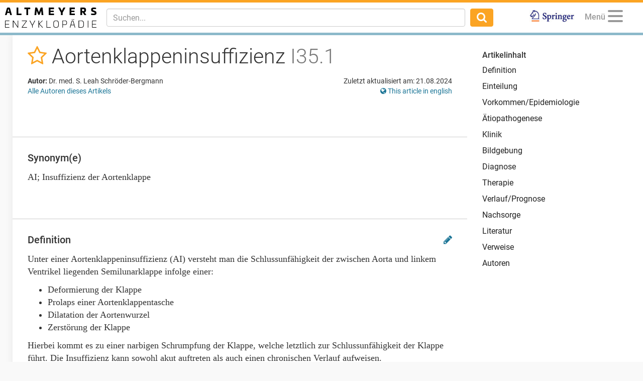

--- FILE ---
content_type: text/html; charset=utf-8
request_url: https://www.altmeyers.org/de/innere-medizin/aortenklappeninsuffizienz-102587
body_size: 22098
content:
<!DOCTYPE html><html lang="de"><head><meta charset="utf-8" /><script data-blockingmode="auto" data-cbid="36c9684b-108b-4edb-907a-b8195373e9f9" id="Cookiebot" src="https://consent.cookiebot.com/uc.js" type="text/javascript"></script><script src="https://www.googletagmanager.com/gtag/js?id=G-8JBXNNMLB2" async="async"></script><script data-cookieconsent="ignore">window.dataLayer = window.dataLayer || [];
function gtag(){dataLayer.push(arguments);}</script><title>Aortenklappeninsuffizienz - Altmeyers Enzyklopädie - Fachbereich Innere Medizin</title><meta content="Aortenklappeninsuffizienz - Altmeyers Enzyklopädie - Fachbereich Innere Medizin" property="og:title" /><meta content="width=device-width, initial-scale=1, maximum-scale=5" name="viewport" /><meta content="b6pE6enVK5kOP-iIw1aUn6bPixEjDhYTUxIVt7cBSGM" name="google-site-verification" /><meta content="BE3975A1E5BC097664BC4628CB9B524F" name="msvalidate.01" /><!--TradeDoubler site verification 3082352--><meta content="de" name="language" /><meta content="same-origin" name="referrer" /><meta content="index,follow" name="robots" /><meta content="Unter einer Aortenklappeninsuffizienz (AI) versteht man die Schlussunfähigkeit der zwischen Aorta und linkem Ventrikel liegenden Semilunarklappe infolge einer: Deformi..." name="description" /><meta content="Aortenklappeninsuffizienz, AI, Insuffizienz der Aortenklappe" name="keywords" /><link href="https://www.altmeyers.org/de/innere-medizin/aortenklappeninsuffizienz-102587" hreflang="de" rel="alternate" /><link href="https://www.altmeyers.org/en/internal-medicine/aortic-valve-insufficiency-137019" hreflang="en" rel="alternate" /><link href="/favicon.ico" rel="icon" type="image/x-icon" /><meta content="" id="csrf" name="csrf-placeholder" /><link href="https://www.altmeyers.org/de/innere-medizin/aortenklappeninsuffizienz-102587" rel="canonical" /><meta content="https://www.altmeyers.org/de/innere-medizin/aortenklappeninsuffizienz-102587" property="og:url" /><link href="https://www.altmeyers.org/de/innere-medizin/aortenklappeninsuffizienz-102587.amp" rel="amphtml" /><link href="https://www.google-analytics.com" rel="preconnect" /><link as="font" crossorigin="" href="https://www.altmeyers.org/assets/roboto-v18-latin-300-185fb44fef8191ad7611757cd316ba83a97e050818d04c3b219d788c56aa22d4.woff2" rel="preload" type="font/woff2" /><link as="font" crossorigin="" href="https://www.altmeyers.org/assets/roboto-v18-latin-regular-3f071a1c41998d7220fd3d20d411ca5c189ff1d9fe64ac33c872a02033254e8b.woff2" rel="preload" type="font/woff2" /><link as="font" crossorigin="" href="https://www.altmeyers.org/assets/roboto-v18-latin-500-f0b50cd9e1151a1c268c96d1307e055769e5fa9921effb3e10418bfdbe2279d4.woff2" rel="preload" type="font/woff2" /><link as="font" crossorigin="" href="https://www.altmeyers.org/assets/roboto-v18-latin-700-4e9d495245007256d3eabaa95fe5fcfa0baa00df1810f7bd2457ad743ab99f0c.woff2" rel="preload" type="font/woff2" /><link as="font" crossorigin="" href="/assets/fontawesome-webfont-ac74cbb8412a5dfe1d390d4cab45d2cd8ff2c8cbdb4028fdbd722b8000ab02a2.woff2" rel="preload" type="font/woff2" /><link rel="stylesheet" media="all" href="/assets/article-d0a48219a8ae7f71ff7317fb5fa8353bd1e93af0cc94a08674e8a0fe9bd98049.css" /><script data-cookieconsent="ignore">var LOCALE = 'de';</script><script src="https://securepubads.g.doubleclick.net/tag/js/gpt.js" crossorigin="anonymous" async="async"></script><script>var googletag = googletag || {};
googletag.cmd = googletag.cmd || [];
var dfpAccount = "21626329648";</script><meta content="article" property="og:type" /><meta content="2018-01-16T15:41:34+01:00" property="article:published_time" /><meta content="2024-08-21T16:13:58+02:00" property="article:modified_time" /><meta content="Innere Medizin" property="article:section" /></head><body class="articles show"><div class="content"><header><nav class="navbar navbar-fixed-top"><div class="container-fluid"><div class="navbar-header pull-left"><div class="navbar-brand"><a href="/de"><img alt="Logo Altmeyers Enzyklopädie Medizin" title="Logo Altmeyers Enzyklopädie Medizin" height="40" width="182" src="/assets/logo_de-97d223d3d508cf3786212d0c3e31efc915b43f97447dbb92323e2cf6f488ca8a.svg" /></a></div></div><div class="navbar-header pull-right"><ul class="nav pull-left"><li class="pull-right springer"><a target="_blank" rel="noopener" href="https://www.amazon.de/Enzyklop%C3%A4die-Dermatologie-Allergologie-Umweltmedizin-Altmeyer/dp/3540895426"><img alt="Logo Springer" title="Logo Springer" src="/assets/springer_logo-ea56fe4571d7654fe0f4e441e1df7db2f28a470ac4bcb2cbcbaabf26eb3dd477.jpg" /></a></li></ul><ul class="nav pull-right"><li class="pull-left profile dropdown" data-lazy="/de/menu?article_id=102587&amp;other_locale_path=https%3A%2F%2Fwww.altmeyers.org%2Fen%2Finternal-medicine%2Faortic-valve-insufficiency-137019" id="user-menu"><a class="dropdown-toggle" data-toggle="dropdown" href="#"><span class="menu-caption">Menü</span><button aria-controls="navigation" aria-label="Menu" class="hamburger hamburger--squeeze" type="button"><span class="hamburger-box"><span class="hamburger-inner"></span></span></button></a><ul class="dropdown-menu dropdown-menu-right"><li class="signin"><form novalidate="novalidate" class="simple_form session" action="/de/sessions" accept-charset="UTF-8" method="post"><input type="hidden" name="authenticity_token" value="MreLS7Us52WK9rw9K4TqM1iLcur9WiIZZqoxAXU3TrN9WY7mPv79COXa8yf4r4OecHMDBl1b76NQcj/7JzzhaA==" autocomplete="off" /><div class="twocol"><div class="left"><div class="form-group email required session_email"><input class="form-control string email required" autocomplete="email" placeholder="E-Mail" type="email" name="session[email]" id="session_email" /></div></div><div class="right"><div class="form-group password required session_password"><input class="form-control password required" autocomplete="current-password" placeholder="Passwort" type="password" name="session[password]" id="session_password" /></div></div></div><div class="twocol"><div class="left"><input type="submit" name="commit" value="Anmelden" data-disable-with="Anmelden" /></div><div class="right"><a href="/de/signup">Neu registrieren</a><br /><a href="/de/password_resets/new">Passwort vergessen?</a></div></div></form></li><li class="divider"></li><li class="actual-menu"><div class="twocol"><ul class="left"><li><a href="/de/a-bis-z">Index A-Z</a></li><li><a href="/de/forum/questions">Patientenfälle &amp; Fragen</a></li><li><a href="/de/image_search">Bilderbefund</a></li><li><a rel="nofollow" href="/de/news">Neuigkeiten</a></li></ul><ul class="right"><li><a href="/de/dermatologie/steckbrief/index">Lehrbuch Dermatologie</a></li><li><a title="Unsere Autoren" rel="nofollow" href="/de/authors">Unsere Autoren</a></li><li><a title="Kontakt / Feedback" rel="nofollow" href="/de/contact">Kontakt / Feedback</a></li><li><a title="Sprache wählen" href="https://www.altmeyers.org/en/internal-medicine/aortic-valve-insufficiency-137019"><i class="fa fa-globe"></i> This page in English</a></li></ul></div></li></ul></li></ul><button class="navbar-toggle collapsed" data-target="#main-navigation" data-toggle="collapse" type="button"><i class="fa fa-search fa-lg"></i></button></div><div class="visible-xs-block clearfix"></div><div class="navbar-collapse collapse" id="main-navigation"><form class="navbar-form navbar-left navbar-search search-form" action="/de/search" accept-charset="UTF-8" method="get"><div class="form-group"><input type="text" name="q" id="q" class="form-control search-input" placeholder="Suchen..." data-suggest="/de/suggest?q=QUERY" data-search="/de/search?q=QUERY" autocomplete="off" /></div><button class="btn"><i class="fa fa-search fa-lg"></i></button></form><ul class="nav navbar-nav navbar-right"><li class="springer"><a target="_blank" rel="noopener" href="https://www.amazon.de/Enzyklop%C3%A4die-Dermatologie-Allergologie-Umweltmedizin-Altmeyer/dp/3540895426"><img alt="Logo Springer" title="Logo Springer" src="/assets/springer_logo-ea56fe4571d7654fe0f4e441e1df7db2f28a470ac4bcb2cbcbaabf26eb3dd477.jpg" /></a></li></ul></div></div></nav></header><section><aside id="left"><div data-lazy="/de/sidebar" id="user-sidebar"></div></aside><div id="main"><div class="threecol with-right"><div class="middle"><div class="article"><div class="head"><div class="title"><h1><span class="favorite" data-favorite-path="/de/articles/102587/favorite" data-placement="bottom" data-toggle="tooltip" title="Zu Favoriten hinzufügen"><a rel="nofollow" data-method="post" href="/de/articles/102587/favorite"><i class="fa fa-star-o"></i></a></span> Aortenklappeninsuffizienz <em>I35.1</em></h1></div><div class="meta"><div class="authors"><p class="kind"><b>Autor:</b> Dr. med. S. Leah Schröder-Bergmann  </p><p><a href="#authors">Alle Autoren dieses Artikels</a></p></div><div class="details"><p class="last-modified">Zuletzt aktualisiert am: 21.08.2024</p><p class="other-locale"><a title="Sprache wählen" href="https://www.altmeyers.org/en/internal-medicine/aortic-valve-insufficiency-137019"><i class="fa fa-globe"></i> This article in english</a></p></div></div></div><div class="section advertising"><div class="banner"><div id="ad-2d2550505c8ac186f1a2fa8794f53f65" class="gpt-ad" data-gpt-path="/21626329648/article-top" data-gpt-dimensions="[[728,90],[300,250]]" data-gpt-div-id="ad-2d2550505c8ac186f1a2fa8794f53f65" data-gpt-public-path="/21626329648/article-top-PUBLIC" data-gpt-subscribed-path="/21626329648/article-top-SUBSCRIBED" data-gpt-department="innere-medizin" data-gpt-size-mapping="[[[1300,690],[[728,90]]],[[0,0],[[300,250]]]]" data-gpt-article="102587" data-hint="Anzeige"></div></div></div><div class="section synonyms"><h2>Synonym(e)</h2><div class="content">AI; Insuffizienz der Aortenklappe</div></div><div class="section"><h2 id="definition">Definition<div class="edit"><a rel="nofollow" data-toggle="tooltip" title="Diesen Abschnitt bearbeiten" href="/de/sections/240357/change_requests/new"><i class="fa fa-pencil"></i></a></div></h2><div class="content"><p>Unter einer Aortenklappeninsuffizienz (AI) versteht man die Schlussunfähigkeit der zwischen Aorta und linkem Ventrikel liegenden Semilunarklappe infolge einer:</p>

<ul>
	<li>Deformierung der Klappe</li>
	<li>Prolaps einer Aortenklappentasche</li>
	<li>Dilatation der Aortenwurzel</li>
	<li>Zerstörung der Klappe</li>
</ul>

<p>Hierbei kommt es zu einer narbigen Schrumpfung der Klappe, welche letztlich zur Schlussunfähigkeit der Klappe führt. Die Insuffizienz kann sowohl akut auftreten als auch einen chronischen Verlauf aufweisen.</p>

<p>Pathophysiologisch kommt es bei einer Aortenklappeninsuffizienz durch die Schlussunfähigkeit der Klappe zu einem diastolischen Rückfluss des Blutes in den linken Ventrikel. Das dadurch vergrößerte Pendelvolumen bewirkt ein größeres Schlagvolumen und führt damit zu einer Volumenbelastung des linken Ventrikels (LV). Bei einem chronischen Verlauf dilatiert der LV schließlich und es entwickelt sich eine exzentrische Linksherzhypertrophie.</p>

<p>Anfänglich steigt der enddiastolische Druck durch die Dehnbarkeit des Ventrikels nur gering an und das HZV kann initial erhalten bleiben. Sobald das Herz aber eine gewisse Größe erreicht hat, ist es nicht mehr möglich, das Schlagvolumen aufrecht zu erhalten und der enddiastolische Ventrikeldruck und auch das enddiastolische Ventrikelvolumen steigen an (Herold 2018). Das vergrößerte Herz kann enorme Ausmaße annehmen und gehört bei Autopsien mit über 1.000 mg zu den schwersten und größten (Kasper 2015).</p>

<p>Durch die Vergrößerung des Herzens kann es zu einer Kompromittierung der Koronarien kommen und damit zu einer Myokardischämie (Kasper 2015).</p>
</div></div><div class="section"><h2 id="einteilung">Einteilung<div class="edit"><a rel="nofollow" data-toggle="tooltip" title="Diesen Abschnitt bearbeiten" href="/de/sections/240358/change_requests/new"><i class="fa fa-pencil"></i></a></div></h2><div class="content"><p>Man unterteilt bei der AI den Insuffizienzgrad durch Ausdehnung des Jets in unterschiedliche Scores. Näheres s. u. unter „transthorakales und transösophageales Echokardiogramm“.</p>

<p>Eine weitere Einteilung betrifft den in der Angiographie festgestellten Schweregrad der AI:</p>

<ul>
	<li>Grad I: Es zeigt sich eine kurze, schwache Kontrastmittelwolke</li>
	<li>Grad II: Es findet sich ein zunehmender Kontrastmittelrückfluss, der aber nicht den gesamten Ventrikel ausfüllt</li>
	<li>Grad III: Hierbei kommt es zu einer homogenen, vollständigen, aber schwachen Anfärbung des Ventrikels</li>
	<li>Grad IV: Die Kontrastmittelanfärbung im Ventrikel ist so kräftig wie in der Aorta ascendens</li>
	<li>(Apitz 2013)</li>
</ul>
</div></div><div class="section interesting"><h2>Auch interessant</h2><div class="teasers"><div class="teaser ad"><div class="hint">Anzeige</div><div id="ad-d7ff856a728ddc1b77161b28b5cb3aef" class="gpt-ad" data-gpt-path="/21626329648/article-native" data-gpt-dimensions="fluid" data-gpt-div-id="ad-d7ff856a728ddc1b77161b28b5cb3aef" data-hint="Anzeige"></div></div><div class="teaser article"><div class="hint">Dermatologie</div><div class="image"><a title="Syphilis (Übersicht)" href="/de/dermatologie/syphilis-ubersicht-3855?utm_campaign=&amp;utm_source=interesting&amp;utm_medium=teaser"><img title="Frühsyphilis: Primäraffekt
" alt="Frühsyphilis: Primäraffekt
" width="130" height="130" loading="lazy" class="blurred-image" data-url="[base64]/c2hhPTM0ZjEyMGMzNGI5NDQyMjQ=" src="https://cdn.altmeyers.org/media/[base64]/file.jpg?sha=2a1db99435a82b08" /></a></div><div class="content"><a title="Syphilis (Übersicht)" href="/de/dermatologie/syphilis-ubersicht-3855?utm_campaign=&amp;utm_source=interesting&amp;utm_medium=teaser"><div class="title">Syphilis (Übersicht)</div><p>Weltweit verbreitete Infektionskrankheit (Geschlechtskrankheit: in der BRD - nichtnamentliche Meldung bei L...</p></a><div class="actions"><span class="continue"><a title="Syphilis (Übersicht)" href="/de/dermatologie/syphilis-ubersicht-3855?utm_campaign=&amp;utm_source=interesting&amp;utm_medium=teaser">Weiterlesen</a></span></div></div></div></div></div><div class="section"><h2 id="vorkommen-epidemiologie">Vorkommen/Epidemiologie<div class="edit"><a rel="nofollow" data-toggle="tooltip" title="Diesen Abschnitt bearbeiten" href="/de/sections/240359/change_requests/new"><i class="fa fa-pencil"></i></a></div></h2><div class="content"><p>Die erworbene Aortenklappeninsuffizienz zählt zu den häufigsten reinen Klappenfehlern. Sie tritt bei Männern häufiger auf als bei Frauen (Scherf 1955). Ungefähr ¾ der Patienten mit einer isolierten Aortenklappeninsuffizienz sind männlich (Kasper 2015).</p>

<p>Die angeborene isolierte Aortenklappeninsuffizienz ist jedoch sehr selten, da diese in überwiegender Zahl zusammen mit kombinierten angeborenen Herzfehlern auftritt (Apitz 2013).</p>
</div></div><div class="section"><h2 id="atiopathogenese">Ätiopathogenese<div class="edit"><a rel="nofollow" data-toggle="tooltip" title="Diesen Abschnitt bearbeiten" href="/de/sections/240360/change_requests/new"><i class="fa fa-pencil"></i></a></div></h2><div class="content"><p>Eine erworbene Herzklappeninsuffizienz kann durch degenerative oder entzündliche Prozesse ausgelöst werden. Hierbei spielen eine besondere Rolle::</p>

<ul>
	<li>koronare Herzerkrankung</li>
	<li>Kardiomyopathien (sowohl bei primären als auch sekundären)</li>
	<li>angeborene Anomalien</li>
</ul>

<p>Die Aortenklappeninsuffizienz wird in mehr als der Hälfte der Fälle durch eine Dilatation der Aortenwurzel und der Aorta ascendens verursacht. Die zweithäufigste Ursache ist die bikuspid angelegte Aortenklappe (Schäfers 2004).</p>

<p>Mögliche Ursachen der akuten AI sind:</p>

<ul>
	<li>bakterielle Endokarditis</li>
	<li>Aortendissektion Typ A</li>
	<li>Traumata</li>
</ul>

<p>Mögliche Ursachen der chronischen AI sind:</p>

<ul>
	<li>in erster Linie kongenital bedingt (bikuspide angelegte Aortenklappe)</li>
	<li>Dilatation des Klappenringes</li>
	<li>Dilatation der Aortenwurzel</li>
</ul>

<p>Eine Dilatation ab dem 60. Lebensjahr ist vorwiegend arteriosklerotisch bedingt; ansonsten kann diese noch auftreten bei:</p>

<ul>
	<li><a href="/de/innere-medizin/marfan-syndrom-4559" title="Marfan-Syndrom">Marfan- Syndrom</a></li>
	<li><a href="/de/innere-medizin/ehlers-danlos-syndrom-ubersicht-1094" title="Ehlers-Danlos-Syndrom (Übersicht)">Ehlers-Danlos-Syndrom</a></li>
	<li>Hurtler-Syndrom</li>
	<li><a href="/de/dermatologie/osteogenesis-imperfecta-2828" title="Osteogenesis imperfecta">Osteogenesis imperfecta</a></li>
	<li>
<a href="/de/dermatologie/syphilis-ubersicht-3855" title="Syphilis (Übersicht)">Syphilis</a> </li>
	<li>Prolaps einer Aortenklappentasche</li>
	<li>Einrisse der Aortenklappentasche</li>
	<li>postrheumatisch (heutzutage nur noch selten)</li>
</ul>

<p> </p>
</div></div><div class="section"><h2 id="klinik">Klinik<div class="edit"><a rel="nofollow" data-toggle="tooltip" title="Diesen Abschnitt bearbeiten" href="/de/sections/240361/change_requests/new"><i class="fa fa-pencil"></i></a></div></h2><div class="content"><p><u>Akute Verlaufsform</u></p>

<p>Bei der akuten Verlaufsform kommt es zu einem raschen Anstieg des linksventrikulären enddiastolischen Drucks und zum konsekutiven Anstieg des linksatrialen Drucks sowie der Drücke im kleinen Kreislauf (Kasper 2015).</p>

<p>Dadurch können sich kurzfristig folgende Symptome entwickeln (Kasper 2015):</p>

<ul>
	<li>akute Linksherzdekompensation</li>
	<li>akutes Lungenödem</li>
	<li><a href="https://www.enzyklopaedie-dermatologie.de/innere-medizin/kardiogener-schock-105029">kardiogener Schock</a></li>
</ul>

<p><u>Chronische Verlaufsform</u></p>

<p>Initial sind die Patienten i. d. R. asymptomatisch, da anfänglich der enddiastolische Druck durch die Dehnbarkeit des Ventrikels nur gering steigt und das HZV erhalten bleiben kann. Eine leichte bis mittelgradige Form der Aortenklappeninsuffizienz kann somit über Jahrzehnte einen unauffälligen Verlauf zeigen (Herold 2018).</p>

<p>Ein typisches erstes Symptom sind oftmals (Kasper 2015):</p>

<ul>
	<li>Palpitationen (besonders im Liegen: je niedriger die Frequenz ist, desto länger dauert die Diastole an und um so größer ist das Regurgitationsvolumen], aber auch bei Aufregung)</li>
	<li>zunehmende Linksherzinsuffizienz</li>
</ul>

<p>Im Vergleich zur Aortenstenose treten nur selten auf (Apitz 2015):</p>

<ul>
	<li>Herzrhythmusstörungen</li>
	<li>Synkopen</li>
	<li>Angina pectoris</li>
	<li>plötzlicher Herztod</li>
	<li>nächtliche und belastungsabhängige Dyspnoe</li>
	<li>thorakale Schmerzen</li>
</ul>

<p> </p>
</div></div><div class="section advertising"><div class="banner"><div id="ad-329881330aa85092763aaade1cf2f11c" class="gpt-ad" data-gpt-path="/21626329648/article-middle" data-gpt-dimensions="[[728,90],[300,250]]" data-gpt-div-id="ad-329881330aa85092763aaade1cf2f11c" data-gpt-public-path="/21626329648/article-middle-PUBLIC" data-gpt-subscribed-path="/21626329648/article-middle-SUBSCRIBED" data-gpt-department="innere-medizin" data-gpt-size-mapping="[[[1300,690],[[728,90]]],[[0,0],[[300,250]]]]" data-gpt-article="102587" data-hint="Anzeige"></div></div></div><div class="section"><h2 id="bildgebung">Bildgebung<div class="edit"><a rel="nofollow" data-toggle="tooltip" title="Diesen Abschnitt bearbeiten" href="/de/sections/240370/change_requests/new"><i class="fa fa-pencil"></i></a></div></h2><div class="content"><p><u>Röntgen- Thorax: </u></p>

<ul>
	<li>Ausblidung einer sog. aortale Herzkonfiguration mit einem großen, nach links ausladenden linken Ventrikel </li>
	<li>der linke Ventrikel kann in der Seitenaufnahme bis zur Wirbelsäule reichen (Kasper 2015)</li>
	<li>abgerundete Herzspitze</li>
	<li>das Cava- Dreieck ist verstrichen (Pinger 2019)</li>
	<li>Dilatation und Elongation der Aorta ascendens</li>
	<li>prominenter Aortenknopf (auch Schuhform des Herzens im ausgeprägten Zustand genannt)</li>
	<li>im Stadium IV können auch der linke Vorhof und Anteile des rechten Herzens vergrößert sein (sog. Mitralisation des Aortenherzens (Gieretz 2010)</li>
</ul>

<p>Bei der Durchleuchtung sieht man:</p>

<ul>
	<li>eine Pulsation des linken Ventrikels und der Aorta</li>
</ul>

<p><u>Transthorakales und transösophageales Echokardiogramm (TEE)</u></p>

<p>Im Farbdoppler lässt sich bereits eine geringgradige Aortenklappeninsuffizienz zuverlässig erkennen (Gieretz 2010). Es zeigt sich dabei der sog. AI- Jet (Rückfluss durch die Aortenklappe [Herold 2018]).</p>

<p>Die semiquantitative Zuordnung wird durch Bestimmung der Länge und Breite des Jets an seiner Basis den folgenden Scores zugeordnet (Apitz 2013):</p>

<ul>
	<li>Score 0:
	<ul>
		<li>Breite &lt; 1,0 cm</li>
		<li>Länge ≤ 2,0 cm</li>
	</ul>
	</li>
	<li>Score I:
	<ul>
		<li>Breite &lt; 1,5 cm</li>
		<li>Länge ≤ 1/2 LV</li>
	</ul>
	</li>
	<li>Score II:
	<ul>
		<li>Breite &lt; 1,5 cm oder &gt; 1,5 cm</li>
		<li>Länge &gt; 1/2 LV &lt; 1,2 LV</li>
	</ul>
	</li>
	<li>Score III:
	<ul>
		<li>Breite &gt; 1,5 cm</li>
		<li>Länge ≥ 1,2 LV</li>
	</ul>
	</li>
	<li>Score IV:
	<ul>
		<li>LV ausgefüllt</li>
	</ul>
	</li>
</ul>

<p>Die Zuordnung zu einem der 4 Schweregrade gelingt meistens schon beim transthorakalen Echo. Sollten jedoch hierbei die Schallbedingungen eingeschränkt sein, ist die nähere Differenzierung i. d. R. mit dem transösophagealen Echo möglich (Gieretz 2010).</p>

<p>Im 2D- Echo lassen sich bestimmen die Ätiologie der AI z. B. durch:</p>

<ul>
	<li>Endokarditis</li>
	<li>bikuspide Klappenersatztherapie</li>
	<li>sekundäre AI (bei Aortenaneurysma) etc.</li>
	<li>Semiquantifizierung über proximale Jet- Breite</li>
	<li>Beurteilung des linken Ventrikels hinsichtlich der Größe und Funktion (entscheidend für das weitere Management)</li>
	<li>Beurteilung der Druckverhältnisse im kleinen Kreislauf</li>
	<li>Beurteilung der übrigen Klappen</li>
</ul>

<p><u>Linksherzkatheter</u></p>

<p>Auch hierbei kann das Ausmaß einer Insuffizienz bestimmt und einem der 4 Schweregrade zugeordnet werden (Herold 2018). Näheres zur Einteilung der Schweregrade s. o. unter „Einteilung“. Gieretz (2010) hält diese Untersuchung von gutachterlicher Seite her nur dann für indiziert, wenn der Verdacht auf eine zusätzliche KHK besteht. Die verminderte Durchblutung der Koronarien tritt jedoch durch die Vergrößerung des linken Ventrikels und der damit verbundenen Kompromittierung der Koronarien ab einem bestimmten Grad der Hypertrophie nicht selten auf (Kaspar 2015).</p>

<p><u>CMR (Magnetresonanztomographie)</u></p>

<p>Die Aortenklappeninsuffizienz lässt sich gut mit Hilfe der CMR diagnostizieren. Die diagnostische Genauigkeit beträgt 97 % (Krakau 2005). Anatomisch und funktionell können dabei beurteilt werden:</p>

<ul>
	<li>Aortenklappe</li>
	<li>linker Ventrikel</li>
	<li>Aorta ascendens</li>
</ul>

<p>Außerdem lassen sich präzise quantifizieren und auch reproduzieren:</p>

<ul>
	<li>das Insuffizienzvolumen</li>
	<li>die Regurgitationsfraktion</li>
	<li>(Frick 2018)</li>
	<li>Cine- Aufnahmen der Ventrikel in Langachsen- und Kurzachsengeometrie lassen eine präzise Darstellung der Ventrikelvolumina, des Schlagvolumens, der Ejektionsfraktion und eine Dilatation des linken Ventrikels erkennen und ggf. im weiteren Verlauf kontrollieren (Frick 2018).</li>
</ul>
</div></div><div class="section"><h2 id="diagnose">Diagnose<div class="edit"><a rel="nofollow" data-toggle="tooltip" title="Diesen Abschnitt bearbeiten" href="/de/sections/240362/change_requests/new"><i class="fa fa-pencil"></i></a></div></h2><div class="content"><p><u>Inspektion und Palpation</u></p>

<p>Die Leitsymptome einer AI sind:</p>

<ul>
	<li>große Blutdruckamplitude (spezifisch, aber nicht sensitiv! s.u.)</li>
	<li>Pulsus celer et altus (auch Wasserhammerpuls genannt)</li>
</ul>

<p>Die große Blutdruckamplitude ist bedingt durch:</p>

<ul>
	<li>den Anstieg des systolischen Blutdrucks auf Grund des großen Schlagvolumens</li>
	<li>die Erniedrigung des diastolischen Wertes als Windkesseleffekt durch den Blutreflux.</li>
</ul>

<p>Durch einen erhöhten peripheren Gefäßwiderstand (bei z. B. älteren Patienten) kann die große Blutdruckamplitude allerdings fehlen – selbst bei schwerwiegender Aortenklappeninsuffizienz (Herold 2018). Außerdem können bestehen:</p>

<ul>
	<li>auffällig blasse Haut</li>
	<li>der Herzspitzenstoß kann bei exzentrischer Linksherzhypertrophie hyperdynam, nach unten außen und verbreitert sein</li>
</ul>

<p>Bedingt durch die große Blutdruckamplitude können folgende pulsatorische Phänomene auftreten:</p>

<ul>
	<li>sichtbare Pulsationen der Karotiden (sog. Corrigan- Zeichen)</li>
	<li>pulssynchrones Dröhnen im Kopf</li>
	<li>pulssynchrones Kopfnicken (sog. de Musset- Zeichen)</li>
	<li>nach leichtem Druck auf einen Fingernägel sichtbarer Kapillarpuls (sog. Quincke- Zeichen)</li>
	<li>pulssynchrone Pulsationen der Uvula (sog. Müller- Zeichen)</li>
	<li>der systolische Blutdruck an den unteren Extremitäten liegt &gt; 60 mmHg über dem der oberen Extremitäten (sog. Hill- Phänomen)</li>
</ul>

<p><u>Auskultation</u></p>

<p>Bei der Auskultation finden sich typischerweise folgende Phänomene:</p>

<ul>
	<li>unmittelbar nach dem 2. Herzton tritt ein <a href="https://www.altmeyers.org/de/innere-medizin/diastolische-gerausche-103511">diastolisches Decrescendogeräusch</a> auf, welches als hauchend oder gießend und von hoher Frequenz beschrieben wird. Das Geräusch ist am besten über dem liegt Erb‘schen Punkt (3. ICR links parasternal) oder über der Aorta sowie bei vornüber gebeugter Haltung des Patienten zu hören.</li>
	<li>regelmäßig tritt ein spindelförmiges<a href="https://www.altmeyers.org/de/innere-medizin/systolische-gerausche-107489"> Systolikum </a>als Volumengeräusch infolge einer relativen Aortenstenose auf, deren Ursache das Missverhältnis zwischen einer zwar normal großen Klappenöffnung, aber eines enorm großen Schlagvolumens ist</li>
	<li>ein rumpelndes spätdiastolisches Phänomen (das sog. Austin- Flint- Geräusch) tritt nur gelegentlich auf. Es entsteht durch die Behinderung der Öffnung des vorderen Mitralsegels durch den diastolischen Blutreflux.</li>
	<li>über den Femoralarterien sind zu hören:
	<ul>
		<li>ein einfacher lauter Ton (sog. Pistolenschussphänomen)</li>
		<li>durch die starken systolisch- diastolischen Druckschwankungen kommt es zu Erschütterungen der Gefäßwände, die sowohl in der Systole als auch in der Diastole zu hören sind (sog. Traubescher Doppelton)</li>
		<li>bei stärkerem Druck auf die Femoralarterie entsteht aus dem Traubeschen Doppelton das sog. Duroziezsches Doppelgeräusch (Hochrein 1959)</li>
	</ul>
	</li>
</ul>

<p><u>EKG</u></p>

<p>Typische Zeichen einer Aortenklappeninsuffizienz im EKG sind (Klinge 2002):</p>

<ul>
	<li>Zeichen einer Linkshypertrophie mit
	<ul>
		<li>Sokolow- Index bzw. Index der Horizontalebene (SV1 + RV5 oder V6 &gt; 3,5 mV)</li>
		<li>Lewis- Index bzw. Index der Frontalebene (RI + S III – R III – SI = &gt; + 1,6 mV)</li>
	</ul>
	</li>
	<li>betonte Q- Zacken</li>
	<li>T- Negativierungen (diese treten, im Gegensatz zur Druckhypertrophie bei z. B. Aortenstenose, jedoch erst spät auf)</li>
</ul>
</div></div><div class="section"><h2 id="therapie">Therapie<div class="edit"><a rel="nofollow" data-toggle="tooltip" title="Diesen Abschnitt bearbeiten" href="/de/sections/240363/change_requests/new"><i class="fa fa-pencil"></i></a></div></h2><div class="content"><p>Bei einer höhergradigen Aortenklappeninsuffizienz können irreversible Schäden am Myokard auftreten, die - selbst nach einer erfolgreichen Klappenersatztherapie - persistieren und zu einer progredienten Herzinsuffizienz führen können. Deshalb sollte rechtzeitig - d. h. in Abhängigkeit der Grenzwerte für Ventrikelgröße und – funktion und nicht primär an der Beschwerdesymptomatik des Patienten gemessen - eine operative Maßnahme erfolgen (Herold 2018).</p>

<p> </p>

<p>Therapeutische Maßnahmen:</p>

<ul>
	<li>Patienten mit einer akuten Aortenklappeninsuffizienz müssen umgehend einer operativen Maßnahme zugeführt werden (Kasper 2015)</li>
	<li>bei einem chronischen Verlauf ist eine Operation angezeigt, sobald der Patient symptomatisch wird (s. u.); die Operation kann hierbei geplant erfolgen</li>
	<li>asymptomatische Patienten, bei denen eine hämodynamisch wirksame Aortenklappeninsuffizienz besteht, sollten körperlich aktiv bleiben, aber Wettkampfsport und schwere Anstrengungen meiden</li>
	<li>Behandlung einer bestehenden Linksherzinsuffizienz bei Patienten, die keine OP- Kandidaten sind</li>
	<li>eine Endokarditisprophylaxe wird – laut aktueller Leitlinie - bei noch nicht operierten Patienten nicht mehr empfohlen</li>
</ul>

<p>Die operative Maßnahme besteht entweder aus einem kompletten Ersatz der defekten Klappe, was überwiegend durchgeführt wird oder einer - nur selten erfolgten - Klappenrekonstruktion (z. B. bei Aortenektasie bzw. Aneurysma als Ursache der AI).</p>

<p>Die Indikation und der Evidenzgrad zur operativen Maßnahme einer schweren AI nach ESC Guidelines 2012 sind:</p>

<p>1. symptomatische Patienten mit Belastungsdyspnoe ab NYHA II oder mit Angina pectoris (IB)</p>

<p>2. asymptomatische Patienten mit einer EF &lt; 50 % (IB)</p>

<p>3. asymptomatische Patienten mit einer EF &gt; 50 % und einem LV- Durchmesser enddiastolisch (EDD) &gt; 70 mm (IIaB)</p>

<p>- asymptomatische Patienten mit einem EDD &gt; 50 mm (IIaB)</p>

<p>(Herold 2019)</p>

<p> </p>

<p>Die Operationsindikation ist unabhängig vom Schweregrad der Aortendilatation gegeben:</p>

<p>- bei Patienten mit Marfan- Syndrom mit Aorta ascendens ≥ 50 mm (IC)</p>

<p>- bei Patienten mit Marfan- Syndrom ähnlicher Erkrankung der Aorta ascendens ≥ 45 mm (IIaC)</p>

<p>- bei bikuspider Aortenklappe und Aorta ascendens ≥ 50 mm (IIaC)</p>

<p>- übrige Patienten mit Aorta ascendens ≥ 55 mm (IIaC)</p>

<p>- bestehende Indikation zur Aortenklappen- Op und Aortenersatz ab ≥ 45 mm (IIaC)</p>

<p>(Herold 2019)</p>

<p> </p>

<p>Gravidität: Falls eine Aortenklappeninsuffizienz in der Schwangerschaft diagnostiziert werden sollte, reicht eine konservative Behandlung mit Diuretika und Hydralazin in den meisten Fällen aus. Bei einer therapierefraktären Herzinsuffizienz ab dem Stadium III – IV sollte aber eine operative Maßnahme erfolgen (Pinger 2019).</p>
</div></div><div class="section advertising"><div class="banner"><div id="ad-054de6a52893afead1fd36a225609614" class="gpt-ad" data-gpt-path="/21626329648/article-bottom" data-gpt-dimensions="[[728,90],[300,250]]" data-gpt-div-id="ad-054de6a52893afead1fd36a225609614" data-gpt-public-path="/21626329648/article-bottom-PUBLIC" data-gpt-subscribed-path="/21626329648/article-bottom-SUBSCRIBED" data-gpt-department="innere-medizin" data-gpt-size-mapping="[[[1300,690],[[728,90]]],[[0,0],[[300,250]]]]" data-gpt-article="102587" data-hint="Anzeige"></div></div></div><div class="section"><h2 id="verlauf-prognose">Verlauf/Prognose<div class="edit"><a rel="nofollow" data-toggle="tooltip" title="Diesen Abschnitt bearbeiten" href="/de/sections/240364/change_requests/new"><i class="fa fa-pencil"></i></a></div></h2><div class="content"><p>Grundsätzlich kann man sagen, dass bei einer Klappeninsuffizienz die dadurch verursachte Volumenbelastung, welche zu einer exzentrischen Hypertrophie führt, im Vergleich zu einer Druckbelastung mit konzentrischer Hypertrophie – eine günstigere Prognose hat (Herold 2018).</p>

<p> </p>

<p>Natürlicher Verlauf:</p>

<p>Bei Diagnosestellung einer asymptomatischen Aortenklappeninsuffizienz beträgt die</p>

<p>10- Jahresüberlebensrate:</p>

<ul>
	<li>90 % bei einer leicht- bis mittelgradigen AI</li>
	<li>50 % bei einer höhergradigen AI</li>
	<li>Patienten, bei denen bereits eine Symptomatik besteht, haben eine ungünstigere Prognose</li>
</ul>

<p>Ohne therapeutische Eingriffe liegt die die mittlere Überlebensdauer bei:</p>

<ul>
	<li>gleichzeitig bestehender Angina pectoris liegt bei 5 Jahren,</li>
	<li>bestehender Herzinsuffizienz bei 2 Jahren (Herold 2018).</li>
</ul>

<p>Falls eine höhergradige Aortenklappeninsuffizienz längere Zeit besteht, kommt es am Myokard zu einem irreversiblen Schaden. Dieser kann auch nach einer erfolgreicher Klappenersatztherapie persistieren und zu einer progredienten Herzinsuffizienz führen (Herold 2018).</p>

<p>In allen anderen Fällen ist damit zu rechnen, dass nach erfolgter Operation innerhalb der ersten 6 Monate radiologisch eine Normalisierung des Herzschattens vorhanden ist (Gieretz 2010).</p>

<p>Die Letalität der Operation eines Klappenersatzes beträgt bei der Aortenklappe ca, 3 %. Wenn gleichzeitig eine Koronararterien- Bypass- OP (CABG) erfolgt, liegt die Letalität bei ca. 6 % (Herold 2018).</p>

<p> </p>

<p>Patienten mit Klappenrekonstruktion oder prothetischer Herzklappe haben ein deutlich erhöhtes Risiko einer Endokarditis. Die postprozedurale Bakteriämiefrequenz nach Zahnextraktionen bei Gingivitis liegt bei bis zu 90 %. Von daher ist postoperativ bei bestimmten Eingriffen eine Endokarditisprophylaxe erforderlich. Die Standardtherapie wird als Einzeldosis ca. 30- 60 min. vor dem Eingriff verabreicht, z. B. Amoxicillin oder Ampicillin 2 g oral oder i. v. bzw. bei Penicillinallergie Clindamycin 600 mg ebenfalls oral oder i. v. (Pinger 2019).</p>

<p>Näheres s. <a href="https://www.enzyklopaedie-dermatologie.de/innere-medizin/endokarditisprophylaxe-103742">Endokarditisprophylaxe</a></p>
</div></div><div class="section"><h2 id="nachsorge">Nachsorge<div class="edit"><a rel="nofollow" data-toggle="tooltip" title="Diesen Abschnitt bearbeiten" href="/de/sections/240372/change_requests/new"><i class="fa fa-pencil"></i></a></div></h2><div class="content"><p>Verlaufskontrollen sind zwingend:</p>

<ul>
	<li>Intervalle von 12 Monaten bei asymptomatischen Patienten mit erhaltener systolischer Ventrikelfunktion und einen Durchmesser des linken Ventrikels (LVESD) &lt; 50 mm und stabilen Werte bei wiederholten Messungen</li>
</ul>

<p>Intervalle von 3 – 6 Monaten bei:</p>

<ul>
	<li>höhergradigen Veränderungen und signifikanter Befunddynamik im Vergleich zur letzten Kontrolle</li>
</ul>

<p> </p>
</div></div><div class="section"><h2 id="literatur">Literatur<div class="edit"><a rel="nofollow" data-toggle="tooltip" title="Diesen Abschnitt bearbeiten" href="/de/sections/240365/change_requests/new"><i class="fa fa-pencil"></i></a></div><div class="kopernio">Für Zugriff auf PubMed Studien mit nur einem Klick empfehlen wir <a rel="nofollow" href="https://chrome.google.com/webstore/detail/kopernio/fjgncogppolhfdpijihbpfmeohpaadpc"><img alt="Kopernio" src="/assets/kopernio-8fa282163aeb2079d255816b0e8fd319204c744ceba43c54fedcda02bdcc0e56.png" /> Kopernio</a></div></h2><div class="content"><ol>
	<li>Apitz J et al. (2013) Pädiatrische Kardiologie: Erkrankungen des Herzens bei Neugeborenen, Säuglingen, Kindern und Heranwachsenen. Steinkopff Verlag Darmstadt S 276 - 290</li>
	<li>Bonzel T et al (2009) Leitfaden Herzkatheter Steinkopff Verlag S 54- 57</li>
	<li>Gieretz H G (2010) Begutachtung in der Kardiologie. Ecomed Medizin S 110 – 113</li>
	<li>Frick M (2018) Diagnostik von Herzklappenerkrankungen in der MRT. Kardio up (04) Georg Thieme Verlag S 347 - 367</li>
	<li>Herold G et al. (2018) Innere Medizin. Herold Verlag S 176 – 179</li>
	<li>Herold et al. (2019) Innere Medizin. Herold Verlag S 180</li>
	<li>Hochrein M et al (1959) Herz- Kreislauferkrankungen Band 1 Springer Verlag S 26</li>
	<li>Kasper D L et al. (2015) Harrison‘s Principles of Internal Medicine. Mc Graw Hill Education S 1534 - 1538</li>
	<li>Kasper D L et al. (2015) Harrisons Innere Medizin. Georg Thieme Verlag S 1869 – 1874</li>
	<li>Klinge R Georg (2002) Das Elektrokardiogramm: Ein Leitfaden für Ausbildung und Praxis. Thieme Verlag S 162 – 163</li>
	<li>Krakau I et al. (2005) Das Herzkatheterbuch: Diagnostische und interventionelle Kathetertechniken. Georg Thieme Verlag S 138 - 145</li>
	<li>Pinger S (2019) Repetitorium Kardiologie: Für Klinik, Praxis, Facharztprüfung. Deutscher Ärzteverlag. S 298 - 308</li>
	<li>Schäfers H J et al. (2004) Ursachen und Behandlungsstrategien der Aortenklappeninsuffizienz. Dtsch Ärztebl 37: A 2475, B 2087, C 2008</li>
	<li>Scherf D et al. (1955) Herzerkrankheiten und Gefäßerkrankungen: Klinik und Therapie der Herzkrankheiten und Gefäßerkrankungen. Springer Verlag S 140</li>
</ol>
</div></div><div class="section related"><h2>Empfohlene Artikel</h2><div class="teasers"><div class="teaser article"><div class="hint">Innere Medizin</div><div class="image"><a title="Marfan-Syndrom" href="/de/innere-medizin/marfan-syndrom-4559?utm_campaign=&amp;utm_source=related&amp;utm_medium=teaser"><img title="Marfan Syndrom: Übertreckba..." alt="Marfan Syndrom: Übertreckbarkeit der Gelenke.
" width="130" height="130" loading="lazy" class="blurred-image" data-url="[base64]/c2hhPTEyOGU5ZWE2ZjYzNWM2ZjA=" src="https://cdn.altmeyers.org/media/[base64]/file.jpg?sha=2fc490a1605cc5de" /></a></div><div class="content"><a title="Marfan-Syndrom" href="/de/innere-medizin/marfan-syndrom-4559?utm_campaign=&amp;utm_source=related&amp;utm_medium=teaser"><div class="title">Marfan-Syndrom</div><p>Generalisierte, autosomal-dominant (25% Neumutationen) vererbte, Multiorganerkrankung (häufigste hereditäre...</p></a><div class="actions"><span class="continue"><a title="Marfan-Syndrom" href="/de/innere-medizin/marfan-syndrom-4559?utm_campaign=&amp;utm_source=related&amp;utm_medium=teaser">Weiterlesen</a></span></div></div></div><div class="teaser article"><div class="hint">Dermatologie</div><div class="image"><a title="Granuloma anulare disseminatum" href="/de/dermatologie/granuloma-anulare-disseminatum-1564?utm_campaign=&amp;utm_source=related&amp;utm_medium=teaser"><img title="Granuloma anulare dissemina..." alt="Granuloma anulare disseminatum. Übersichtsaufnahme: Nicht-schmerzhafte, nicht-juckende, dissemini..." width="130" height="130" loading="lazy" class="blurred-image" data-url="[base64]/c2hhPWRiOTFhY2RlOTFlZGY5ZGQ=" src="https://cdn.altmeyers.org/media/[base64]/file.jpg?sha=034f4bcb66326857" /></a></div><div class="content"><a title="Granuloma anulare disseminatum" href="/de/dermatologie/granuloma-anulare-disseminatum-1564?utm_campaign=&amp;utm_source=related&amp;utm_medium=teaser"><div class="title">Granuloma anulare disseminatum</div><p>Seltene lokalisiert oder generalisiert auftretende Variante des Granuloma anulare mit multiplen, disseminie...</p></a><div class="actions"><span class="continue"><a title="Granuloma anulare disseminatum" href="/de/dermatologie/granuloma-anulare-disseminatum-1564?utm_campaign=&amp;utm_source=related&amp;utm_medium=teaser">Weiterlesen</a></span></div></div></div></div><div class="teasers"><div class="teaser article"><div class="hint">Kosmetologie</div><div class="image"><a title="Hydroxycitronellal (INCI)" href="/de/kosmetologie/hydroxycitronellal-inci-17050?utm_campaign=&amp;utm_source=related&amp;utm_medium=teaser"><img title="Strukturformel von Hydroxyc..." alt="Strukturformel von Hydroxycitronellal
" width="130" height="130" loading="lazy" class="blurred-image" data-url="[base64]" src="https://cdn.altmeyers.org/media/[base64]/file.jpg?sha=59c1b77afe5a4a57" /></a></div><div class="content"><a title="Hydroxycitronellal (INCI)" href="/de/kosmetologie/hydroxycitronellal-inci-17050?utm_campaign=&amp;utm_source=related&amp;utm_medium=teaser"><div class="title">Hydroxycitronellal (INCI)</div><p>Hydroxycitronellal kommt in einigen ätherischen Ölen vor, wird aber auch synthetisch durch Hydratisierung v...</p></a><div class="actions"><span class="continue"><a title="Hydroxycitronellal (INCI)" href="/de/kosmetologie/hydroxycitronellal-inci-17050?utm_campaign=&amp;utm_source=related&amp;utm_medium=teaser">Weiterlesen</a></span></div></div></div><div class="teaser ad"><div class="hint">Anzeige</div><div id="ad-79d959084e49259e93de3c9c14d0cb7a" class="gpt-ad" data-gpt-path="/21626329648/article-related-2" data-gpt-dimensions="fluid" data-gpt-div-id="ad-79d959084e49259e93de3c9c14d0cb7a" data-hint="Anzeige"></div></div></div><div class="teasers"><div class="teaser ad"><div class="hint">Anzeige</div><div id="ad-88bb4b389e797573fa594c44a76541c1" class="gpt-ad" data-gpt-path="/21626329648/article-related-1" data-gpt-dimensions="fluid" data-gpt-div-id="ad-88bb4b389e797573fa594c44a76541c1" data-hint="Anzeige"></div></div><div class="teaser article"><div class="hint">Innere Medizin</div><div class="image"><a title="Ionenkanalerkrankungen" href="/de/innere-medizin/ionenkanalerkrankungen-117976?utm_campaign=&amp;utm_source=related&amp;utm_medium=teaser"><img title="Ionenkanal: Schema eines sp..." alt="Ionenkanal: Schema eines spannungsabhängigen Kalziumkanals 
" width="130" height="130" loading="lazy" class="blurred-image" data-url="[base64]/c2hhPTJjNjdmMjJlOWJkNTRhMDM=" src="https://cdn.altmeyers.org/media/[base64]/file.jpg?sha=51dd58d47e6ecbbb" /></a></div><div class="content"><a title="Ionenkanalerkrankungen" href="/de/innere-medizin/ionenkanalerkrankungen-117976?utm_campaign=&amp;utm_source=related&amp;utm_medium=teaser"><div class="title">Ionenkanalerkrankungen</div><p>Als „Ionenkanalerkrankungen“ wird eine heterogene Gruppe, ganz überwiegend hereditärer, oft autosomal-domin...</p></a><div class="actions"><span class="continue"><a title="Ionenkanalerkrankungen" href="/de/innere-medizin/ionenkanalerkrankungen-117976?utm_campaign=&amp;utm_source=related&amp;utm_medium=teaser">Weiterlesen</a></span></div></div></div></div></div><a name="references"></a><div class="section references incoming"><h2>Verweisende Artikel (9)</h2><a title="Angeborene Herzfehler" href="/de/innere-medizin/angeborene-herzfehler-102478">Angeborene Herzfehler</a>; <a title="Graham Steell-Geräusch" href="/de/innere-medizin/graham-steell-gerausch-104260">Graham Steell-Geräusch</a>; <a title="Herzglykoside" href="/de/innere-medizin/herzglykoside-104471">Herzglykoside</a>; <a title="Herzhypertrophie" href="/de/innere-medizin/herzhypertrophie-104472">Herzhypertrophie</a>; <a title="HIDS" href="/de/innere-medizin/hids-104506">HIDS</a>; <a title="HMV" href="/de/innere-medizin/hmv-104545">HMV</a>; <a title="Kapillarpuls" href="/de/innere-medizin/kapillarpuls-105020">Kapillarpuls</a>; <a title="Konzentrische Hypertrophie" href="/de/innere-medizin/konzentrische-hypertrophie-105161">Konzentrische Hypertrophie</a>; <a title="Kugelventil" href="/de/innere-medizin/kugelventil-105211">Kugelventil</a>; </div><div class="section references outgoing"><h2>Weiterführende Artikel (4)</h2><a title="Ehlers-Danlos-Syndrom (Übersicht)" href="/de/innere-medizin/ehlers-danlos-syndrom-ubersicht-1094">Ehlers-Danlos-Syndrom (Übersicht)</a>; <a title="Marfan-Syndrom" href="/de/innere-medizin/marfan-syndrom-4559">Marfan-Syndrom</a>; <a title="Osteogenesis imperfecta" href="/de/dermatologie/osteogenesis-imperfecta-2828">Osteogenesis imperfecta</a>; <a title="Syphilis (Übersicht)" href="/de/dermatologie/syphilis-ubersicht-3855">Syphilis (Übersicht)</a>; </div><div class="section disclaimer"><h2>Disclaimer</h2><p>Bitte fragen Sie Ihren betreuenden Arzt, um eine endgültige und belastbare Diagnose zu erhalten. Diese Webseite kann Ihnen nur einen Anhaltspunkt liefern.</p></div><div class="section meta"><div class="add"><div class="add-section"><a id="add-section"><i class="fa fa-plus"></i> Abschnitt hinzufügen</a><form class="simple_form form-inline" id="new_section" novalidate="novalidate" action="/de/articles/102587/sections" accept-charset="UTF-8" method="post"><div class="form-group select required section_section_type"><select class="form-control select required" name="section[section_type_id]" id="section_section_type_id"><option value="113">Keywords</option>
<option value="385">Erstbeschreiber/Historie</option>
<option value="327">Erreger</option>
<option value="102">Pathophysiologie</option>
<option value="335">Manifestation</option>
<option value="337">Effloreszenz(en)</option>
<option value="1470">Indikation zu Naturheilverfahren</option>
<option value="339">Lokalisation</option>
<option value="103">Diagnostik</option>
<option value="109">Sonstige Untersuchungsmethoden</option>
<option value="343">Labor</option>
<option value="345">Histologie</option>
<option value="347">Direkte Immunfluoreszenz</option>
<option value="349">Indirekte Immunfluoreszenz</option>
<option value="1451">Steckbrief</option>
<option value="353">Differentialdiagnose</option>
<option value="355">Komplikation(en)/Assoziierte Erkrankungen</option>
<option value="359">Therapie allgemein</option>
<option value="361">Externe Therapie</option>
<option value="363">Bestrahlungstherapie</option>
<option value="365">Interne Therapie</option>
<option value="367">Operative Therapie</option>
<option value="373">Prophylaxe</option>
<option value="375">Naturheilkunde</option>
<option value="1445">Tabellen</option>
<option value="1472">Hydro- und Thermotherapie</option>
<option value="1474">Bewegungstherapie/Massagen</option>
<option value="1476">Ernährungstherapie</option>
<option value="377">Diät/Lebensgewohnheiten</option>
<option value="1478">Ordnungstherapie</option>
<option value="1480">Phytotherapie extern</option>
<option value="1482">Phytotherapie intern</option>
<option value="1484">Ergotherapie</option>
<option value="1486">Erweiterte Naturheilverfahren</option>
<option value="1488">Komplementärmedizinische Therapieverfahren</option>
<option value="379">Hinweis(e)</option>
<option value="1490">Praxistipps</option>
<option value="1492">Rezepturen</option>
<option value="381">Fallbericht(e)</option>
<option value="108">Patienteninformation(en)</option></select></div><input type="submit" name="commit" value="Abschnitt erstellen" data-disable-with="Abschnitt erstellen" /></form></div><div class="add-image"><a href="/de/lemmas/102587/images/new"><i class="fa fa-plus"></i> Bild hinzufügen</a></div></div><a name="authors"></a><h2>Autoren</h2><p class="last-modified">Zuletzt aktualisiert am: 21.08.2024</p><div class="authors"><p class="kind"><b>Autor:</b> <a class="author" href="/de/users/3813-dr-med-s-leah-schroder-bergmann"><img alt="Dr. med. S. Leah Schröder-Bergmann " width="40" height="40" loading="lazy" src="https://cdn.altmeyers.org/media/[base64]/file.jpg?sha=188a2efc3b886d43" /> Dr. med. S. Leah Schröder-Bergmann </a> </p><p class="kind"><b>Editor:</b> <a class="author" href="/de/users/2-prof-dr-med-peter-altmeyer"><img alt="Prof. Dr. med. Peter Altmeyer" width="40" height="40" loading="lazy" src="https://cdn.altmeyers.org/media/[base64]/file.jpg?sha=3c5ead5ed9669027" /> Prof. Dr. med. Peter Altmeyer</a> </p></div><div class="clearfix"></div></div><div class="section advertising"><div class="banner"><div id="ad-ff4357c36645d7d839f71a1452ea099e" class="gpt-ad" data-gpt-path="/21626329648/article-footer" data-gpt-dimensions="[[728,90],[300,250]]" data-gpt-div-id="ad-ff4357c36645d7d839f71a1452ea099e" data-gpt-public-path="/21626329648/article-footer-PUBLIC" data-gpt-subscribed-path="/21626329648/article-footer-SUBSCRIBED" data-gpt-department="innere-medizin" data-gpt-size-mapping="[[[1024,690],[[728,90]]],[[0,0],[[300,250]]]]" data-gpt-article="102587" data-hint="Anzeige"></div></div></div></div><div class="gallery-overlay"><div aria-hidden="true" class="pswp" role="dialog" tabindex="-1"><div class="pswp__bg"></div><div class="pswp__scroll-wrap"><div class="pswp__container"><div class="pswp__item"></div><div class="pswp__item"></div><div class="pswp__item"></div></div><div class="pswp__ui pswp__ui--hidden"><div class="pswp__top-bar"><div class="pswp__counter"></div><button class="pswp__button pswp__button--close" title="Close (Esc)"></button><button class="pswp__button pswp__button--fs" title="Toggle fullscreen"></button><button class="pswp__button pswp__button--zoom" title="Zoom in/out"></button><div class="pswp__preloader"><div class="pswp__preloader__icn"><div class="pswp__preloader__cut"><div class="pswp__preloader__donut"></div></div></div></div></div><div class="pswp__share-modal pswp__share-modal--hidden pswp__single-tap"><div class="pswp__share-tooltip"></div></div><button class="pswp__button pswp__button--arrow--left" title="Previous (arrow left)"></button><button class="pswp__button pswp__button--arrow--right" title="Next (arrow right)"></button><div class="pswp__caption"><div class="pswp__caption__center"></div></div><div class="licensing"><a rel="nofollow" href="/de/licensing">Bildlizenzen und Nutzungsbedingungen</a></div></div></div></div></div><div class="modal fade" id="users-signup-modal" role="dialog" tabindex="-1"><div class="modal-dialog" role="document"><div class="modal-content"><div class="modal-header"><h4 class="modal-title">Kostenlose Fachkreis-Registrierung erforderlich</h4></div><div class="modal-body"><p class="explanation">Bitte melden Sie sich an, um auf alle Artikel, Bilder und Funktionen zuzugreifen.</p><p class="more-explanation">Unsere Inhalte sind <b>ausschließlich Angehörigen medizinischer Fachkreise zugänglich</b>. Falls Sie bereits registriert sind, melden Sie sich bitte an. Andernfalls können Sie sich jetzt kostenlos registrieren.</p></div><div class="modal-footer"><a class="signup" href="/de/signup">Jetzt kostenlos registrieren</a><br /><a class="signin" rel="nofollow" href="/de/login?return_to=%2Fde%2Finnere-medizin%2Faortenklappeninsuffizienz-102587">Sie haben sich bereits registriert? Klicken Sie hier um sich anzumelden.</a></div></div></div></div><div class="modal fade" id="users-complete-modal" role="dialog" tabindex="-1"><div class="modal-dialog" role="document"><div class="modal-content"><div class="modal-body"><p class="explanation">Bitte vervollständigen Sie Ihre Pflichtangaben:</p><p class="more-explanation">E-Mail Adresse bestätigen</br>oder</br>Fachkreisangehörigkeit nachweisen.</p></div><div class="modal-footer"><a class="complete" href="/de/user/edit">Jetzt abschließen</a></div></div></div></div><div class="modal fade" id="users-subscribe-modal" role="dialog" tabindex="-1"><div class="modal-dialog" role="document"><div class="modal-content"><div class="modal-body"><p class="explanation">Kostenlose Fachartikel für heute aufgebraucht</p><a class="subscribe" href="/de/pricing">Jetzt Lesen</a><p class="more-explanation-subscription"><strong>ab 1,50 €</strong> (jederzeit kündbar)</p></div><div class="modal-footer"><a class="skip-subscription" href="/de/home">ohne Premium</a><div class="skip-subscription-features"><p>kostenloser Fachartikel pro Tag</p><p>Fachkreis-Forum</p><p>Bilder-Befund</p><p>Lehrbuch, Dermatologie</p><p>Neuigkeiten</p><p>Suche</p></div></div></div></div></div><script type="application/ld+json">{"@context":"http://schema.org","@type":"Article","mainEntityOfPage":{"@type":"WebPage","@id":"https://www.altmeyers.org/de/innere-medizin/aortenklappeninsuffizienz-102587"},"headline":"Aortenklappeninsuffizienz","image":[],"articleBody":"Aortenklappeninsuffizienz Definition Unter einer Aortenklappeninsuffizienz (AI) versteht man die Schlussunfähigkeit der zwischen Aorta und linkem Ventrikel liegenden Semilunarklappe infolge einer: Deformierung der Klappe Prolaps einer Aortenklappentasche Dilatation der Aortenwurzel Zerstörung der Klappe Hierbei kommt es zu einer narbigen Schrumpfung der Klappe, welche letztlich zur Schlussunfähigkeit der Klappe führt. Die Insuffizienz kann sowohl akut auftreten als auch einen chronischen Verlauf aufweisen. Pathophysiologisch kommt es bei einer Aortenklappeninsuffizienz durch die Schlussunfähigkeit der Klappe zu einem diastolischen Rückfluss des Blutes in den linken Ventrikel. Das dadurch vergrößerte Pendelvolumen bewirkt ein größeres Schlagvolumen und führt damit zu einer Volumenbelastung des linken Ventrikels (LV). Bei einem chronischen Verlauf dilatiert der LV schließlich und es entwickelt sich eine exzentrische Linksherzhypertrophie. Anfänglich steigt der enddiastolische Druck durch die Dehnbarkeit des Ventrikels nur gering an und das HZV kann initial erhalten bleiben. Sobald das Herz aber eine gewisse Größe erreicht hat, ist es nicht mehr möglich, das Schlagvolumen aufrecht zu erhalten und der enddiastolische Ventrikeldruck und auch das enddiastolische Ventrikelvolumen steigen an (Herold 2018). Das vergrößerte Herz kann enorme Ausmaße annehmen und gehört bei Autopsien mit über 1.000 mg zu den schwersten und größten (Kasper 2015). Durch die Vergrößerung des Herzens kann es zu einer Kompromittierung der Koronarien kommen und damit zu einer Myokardischämie (Kasper 2015). Einteilung Man unterteilt bei der AI den Insuffizienzgrad durch Ausdehnung des Jets in unterschiedliche Scores. Näheres s. u. unter „transthorakales und transösophageales Echokardiogramm“. Eine weitere Einteilung betrifft den in der Angiographie festgestellten Schweregrad der AI: Grad I: Es zeigt sich eine kurze, schwache Kontrastmittelwolke Grad II: Es findet sich ein zunehmender Kontrastmittelrückfluss, der aber nicht den gesamten Ventrikel ausfüllt Grad III: Hierbei kommt es zu einer homogenen, vollständigen, aber schwachen Anfärbung des Ventrikels Grad IV: Die Kontrastmittelanfärbung im Ventrikel ist so kräftig wie in der Aorta ascendens (Apitz 2013) Vorkommen/Epidemiologie Die erworbene Aortenklappeninsuffizienz zählt zu den häufigsten reinen Klappenfehlern. Sie tritt bei Männern häufiger auf als bei Frauen (Scherf 1955). Ungefähr ¾ der Patienten mit einer isolierten Aortenklappeninsuffizienz sind männlich (Kasper 2015). Die angeborene isolierte Aortenklappeninsuffizienz ist jedoch sehr selten, da diese in überwiegender Zahl zusammen mit kombinierten angeborenen Herzfehlern auftritt (Apitz 2013). Ätiopathogenese Eine erworbene Herzklappeninsuffizienz kann durch degenerative oder entzündliche Prozesse ausgelöst werden. Hierbei spielen eine besondere Rolle:: koronare Herzerkrankung Kardiomyopathien (sowohl bei primären als auch sekundären) angeborene Anomalien Die Aortenklappeninsuffizienz wird in mehr als der Hälfte der Fälle durch eine Dilatation der Aortenwurzel und der Aorta ascendens verursacht. Die zweithäufigste Ursache ist die bikuspid angelegte Aortenklappe (Schäfers 2004). Mögliche Ursachen der akuten AI sind: bakterielle Endokarditis Aortendissektion Typ A Traumata Mögliche Ursachen der chronischen AI sind: in erster Linie kongenital bedingt (bikuspide angelegte Aortenklappe) Dilatation des Klappenringes Dilatation der Aortenwurzel Eine Dilatation ab dem 60. Lebensjahr ist vorwiegend arteriosklerotisch bedingt; ansonsten kann diese noch auftreten bei: Marfan- Syndrom Ehlers-Danlos-Syndrom Hurtler-Syndrom Osteogenesis imperfecta Syphilis Prolaps einer Aortenklappentasche Einrisse der Aortenklappentasche postrheumatisch (heutzutage nur noch selten) Klinik Akute Verlaufsform Bei der akuten Verlaufsform kommt es zu einem raschen Anstieg des linksventrikulären enddiastolischen Drucks und zum konsekutiven Anstieg des linksatrialen Drucks sowie der Drücke im kleinen Kreislauf (Kasper 2015). Dadurch können sich kurzfristig folgende Symptome entwickeln (Kasper 2015): akute Linksherzdekompensation akutes Lungenödem kardiogener Schock Chronische Verlaufsform Initial sind die Patienten i. d. R. asymptomatisch, da anfänglich der enddiastolische Druck durch die Dehnbarkeit des Ventrikels nur gering steigt und das HZV erhalten bleiben kann. Eine leichte bis mittelgradige Form der Aortenklappeninsuffizienz kann somit über Jahrzehnte einen unauffälligen Verlauf zeigen (Herold 2018). Ein typisches erstes Symptom sind oftmals (Kasper 2015): Palpitationen (besonders im Liegen: je niedriger die Frequenz ist, desto länger dauert die Diastole an und um so größer ist das Regurgitationsvolumen], aber auch bei Aufregung) zunehmende Linksherzinsuffizienz Im Vergleich zur Aortenstenose treten nur selten auf (Apitz 2015): Herzrhythmusstörungen Synkopen Angina pectoris plötzlicher Herztod nächtliche und belastungsabhängige Dyspnoe thorakale Schmerzen Bildgebung Röntgen- Thorax: Ausblidung einer sog. aortale Herzkonfiguration mit einem großen, nach links ausladenden linken Ventrikel der linke Ventrikel kann in der Seitenaufnahme bis zur Wirbelsäule reichen (Kasper 2015) abgerundete Herzspitze das Cava- Dreieck ist verstrichen (Pinger 2019) Dilatation und Elongation der Aorta ascendens prominenter Aortenknopf (auch Schuhform des Herzens im ausgeprägten Zustand genannt) im Stadium IV können auch der linke Vorhof und Anteile des rechten Herzens vergrößert sein (sog. Mitralisation des Aortenherzens (Gieretz 2010) Bei der Durchleuchtung sieht man: eine Pulsation des linken Ventrikels und der Aorta Transthorakales und transösophageales Echokardiogramm (TEE) Im Farbdoppler lässt sich bereits eine geringgradige Aortenklappeninsuffizienz zuverlässig erkennen (Gieretz 2010). Es zeigt sich dabei der sog. AI- Jet (Rückfluss durch die Aortenklappe [Herold 2018]). Die semiquantitative Zuordnung wird durch Bestimmung der Länge und Breite des Jets an seiner Basis den folgenden Scores zugeordnet (Apitz 2013): Score 0: Breite \u0026lt; 1,0 cm Länge ≤ 2,0 cm Score I: Breite \u0026lt; 1,5 cm Länge ≤ 1/2 LV Score II: Breite \u0026lt; 1,5 cm oder \u0026gt; 1,5 cm Länge \u0026gt; 1/2 LV \u0026lt; 1,2 LV Score III: Breite \u0026gt; 1,5 cm Länge ≥ 1,2 LV Score IV: LV ausgefüllt Die Zuordnung zu einem der 4 Schweregrade gelingt meistens schon beim transthorakalen Echo. Sollten jedoch hierbei die Schallbedingungen eingeschränkt sein, ist die nähere Differenzierung i. d. R. mit dem transösophagealen Echo möglich (Gieretz 2010). Im 2D- Echo lassen sich bestimmen die Ätiologie der AI z. B. durch: Endokarditis bikuspide Klappenersatztherapie sekundäre AI (bei Aortenaneurysma) etc. Semiquantifizierung über proximale Jet- Breite Beurteilung des linken Ventrikels hinsichtlich der Größe und Funktion (entscheidend für das weitere Management) Beurteilung der Druckverhältnisse im kleinen Kreislauf Beurteilung der übrigen Klappen Linksherzkatheter Auch hierbei kann das Ausmaß einer Insuffizienz bestimmt und einem der 4 Schweregrade zugeordnet werden (Herold 2018). Näheres zur Einteilung der Schweregrade s. o. unter „Einteilung“. Gieretz (2010) hält diese Untersuchung von gutachterlicher Seite her nur dann für indiziert, wenn der Verdacht auf eine zusätzliche KHK besteht. Die verminderte Durchblutung der Koronarien tritt jedoch durch die Vergrößerung des linken Ventrikels und der damit verbundenen Kompromittierung der Koronarien ab einem bestimmten Grad der Hypertrophie nicht selten auf (Kaspar 2015). CMR (Magnetresonanztomographie) Die Aortenklappeninsuffizienz lässt sich gut mit Hilfe der CMR diagnostizieren. Die diagnostische Genauigkeit beträgt 97 % (Krakau 2005). Anatomisch und funktionell können dabei beurteilt werden: Aortenklappe linker Ventrikel Aorta ascendens Außerdem lassen sich präzise quantifizieren und auch reproduzieren: das Insuffizienzvolumen die Regurgitationsfraktion (Frick 2018) Cine- Aufnahmen der Ventrikel in Langachsen- und Kurzachsengeometrie lassen eine präzise Darstellung der Ventrikelvolumina, des Schlagvolumens, der Ejektionsfraktion und eine Dilatation des linken Ventrikels erkennen und ggf. im weiteren Verlauf kontrollieren (Frick 2018). Diagnose Inspektion und Palpation Die Leitsymptome einer AI sind: große Blutdruckamplitude (spezifisch, aber nicht sensitiv! s.u.) Pulsus celer et altus (auch Wasserhammerpuls genannt) Die große Blutdruckamplitude ist bedingt durch: den Anstieg des systolischen Blutdrucks auf Grund des großen Schlagvolumens die Erniedrigung des diastolischen Wertes als Windkesseleffekt durch den Blutreflux. Durch einen erhöhten peripheren Gefäßwiderstand (bei z. B. älteren Patienten) kann die große Blutdruckamplitude allerdings fehlen – selbst bei schwerwiegender Aortenklappeninsuffizienz (Herold 2018). Außerdem können bestehen: auffällig blasse Haut der Herzspitzenstoß kann bei exzentrischer Linksherzhypertrophie hyperdynam, nach unten außen und verbreitert sein Bedingt durch die große Blutdruckamplitude können folgende pulsatorische Phänomene auftreten: sichtbare Pulsationen der Karotiden (sog. Corrigan- Zeichen) pulssynchrones Dröhnen im Kopf pulssynchrones Kopfnicken (sog. de Musset- Zeichen) nach leichtem Druck auf einen Fingernägel sichtbarer Kapillarpuls (sog. Quincke- Zeichen) pulssynchrone Pulsationen der Uvula (sog. Müller- Zeichen) der systolische Blutdruck an den unteren Extremitäten liegt \u0026gt; 60 mmHg über dem der oberen Extremitäten (sog. Hill- Phänomen) Auskultation Bei der Auskultation finden sich typischerweise folgende Phänomene: unmittelbar nach dem 2. Herzton tritt ein diastolisches Decrescendogeräusch auf, welches als hauchend oder gießend und von hoher Frequenz beschrieben wird. Das Geräusch ist am besten über dem liegt Erb‘schen Punkt (3. ICR links parasternal) oder über der Aorta sowie bei vornüber gebeugter Haltung des Patienten zu hören. regelmäßig tritt ein spindelförmiges Systolikum als Volumengeräusch infolge einer relativen Aortenstenose auf, deren Ursache das Missverhältnis zwischen einer zwar normal großen Klappenöffnung, aber eines enorm großen Schlagvolumens ist ein rumpelndes spätdiastolisches Phänomen (das sog. Austin- Flint- Geräusch) tritt nur gelegentlich auf. Es entsteht durch die Behinderung der Öffnung des vorderen Mitralsegels durch den diastolischen Blutreflux. über den Femoralarterien sind zu hören: ein einfacher lauter Ton (sog. Pistolenschussphänomen) durch die starken systolisch- diastolischen Druckschwankungen kommt es zu Erschütterungen der Gefäßwände, die sowohl in der Systole als auch in der Diastole zu hören sind (sog. Traubescher Doppelton) bei stärkerem Druck auf die Femoralarterie entsteht aus dem Traubeschen Doppelton das sog. Duroziezsches Doppelgeräusch (Hochrein 1959) EKG Typische Zeichen einer Aortenklappeninsuffizienz im EKG sind (Klinge 2002): Zeichen einer Linkshypertrophie mit Sokolow- Index bzw. Index der Horizontalebene (SV1 + RV5 oder V6 \u0026gt; 3,5 mV) Lewis- Index bzw. Index der Frontalebene (RI + S III – R III – SI = \u0026gt; + 1,6 mV) betonte Q- Zacken T- Negativierungen (diese treten, im Gegensatz zur Druckhypertrophie bei z. B. Aortenstenose, jedoch erst spät auf) Therapie Bei einer höhergradigen Aortenklappeninsuffizienz können irreversible Schäden am Myokard auftreten, die - selbst nach einer erfolgreichen Klappenersatztherapie - persistieren und zu einer progredienten Herzinsuffizienz führen können. Deshalb sollte rechtzeitig - d. h. in Abhängigkeit der Grenzwerte für Ventrikelgröße und – funktion und nicht primär an der Beschwerdesymptomatik des Patienten gemessen - eine operative Maßnahme erfolgen (Herold 2018). Therapeutische Maßnahmen: Patienten mit einer akuten Aortenklappeninsuffizienz müssen umgehend einer operativen Maßnahme zugeführt werden (Kasper 2015) bei einem chronischen Verlauf ist eine Operation angezeigt, sobald der Patient symptomatisch wird (s. u.); die Operation kann hierbei geplant erfolgen asymptomatische Patienten, bei denen eine hämodynamisch wirksame Aortenklappeninsuffizienz besteht, sollten körperlich aktiv bleiben, aber Wettkampfsport und schwere Anstrengungen meiden Behandlung einer bestehenden Linksherzinsuffizienz bei Patienten, die keine OP- Kandidaten sind eine Endokarditisprophylaxe wird – laut aktueller Leitlinie - bei noch nicht operierten Patienten nicht mehr empfohlen Die operative Maßnahme besteht entweder aus einem kompletten Ersatz der defekten Klappe, was überwiegend durchgeführt wird oder einer - nur selten erfolgten - Klappenrekonstruktion (z. B. bei Aortenektasie bzw. Aneurysma als Ursache der AI). Die Indikation und der Evidenzgrad zur operativen Maßnahme einer schweren AI nach ESC Guidelines 2012 sind: 1. symptomatische Patienten mit Belastungsdyspnoe ab NYHA II oder mit Angina pectoris (IB) 2. asymptomatische Patienten mit einer EF \u0026lt; 50 % (IB) 3. asymptomatische Patienten mit einer EF \u0026gt; 50 % und einem LV- Durchmesser enddiastolisch (EDD) \u0026gt; 70 mm (IIaB) - asymptomatische Patienten mit einem EDD \u0026gt; 50 mm (IIaB) (Herold 2019) Die Operationsindikation ist unabhängig vom Schweregrad der Aortendilatation gegeben: - bei Patienten mit Marfan- Syndrom mit Aorta ascendens ≥ 50 mm (IC) - bei Patienten mit Marfan- Syndrom ähnlicher Erkrankung der Aorta ascendens ≥ 45 mm (IIaC) - bei bikuspider Aortenklappe und Aorta ascendens ≥ 50 mm (IIaC) - übrige Patienten mit Aorta ascendens ≥ 55 mm (IIaC) - bestehende Indikation zur Aortenklappen- Op und Aortenersatz ab ≥ 45 mm (IIaC) (Herold 2019) Gravidität: Falls eine Aortenklappeninsuffizienz in der Schwangerschaft diagnostiziert werden sollte, reicht eine konservative Behandlung mit Diuretika und Hydralazin in den meisten Fällen aus. Bei einer therapierefraktären Herzinsuffizienz ab dem Stadium III – IV sollte aber eine operative Maßnahme erfolgen (Pinger 2019). Verlauf/Prognose Grundsätzlich kann man sagen, dass bei einer Klappeninsuffizienz die dadurch verursachte Volumenbelastung, welche zu einer exzentrischen Hypertrophie führt, im Vergleich zu einer Druckbelastung mit konzentrischer Hypertrophie – eine günstigere Prognose hat (Herold 2018). Natürlicher Verlauf: Bei Diagnosestellung einer asymptomatischen Aortenklappeninsuffizienz beträgt die 10- Jahresüberlebensrate: 90 % bei einer leicht- bis mittelgradigen AI 50 % bei einer höhergradigen AI Patienten, bei denen bereits eine Symptomatik besteht, haben eine ungünstigere Prognose Ohne therapeutische Eingriffe liegt die die mittlere Überlebensdauer bei: gleichzeitig bestehender Angina pectoris liegt bei 5 Jahren, bestehender Herzinsuffizienz bei 2 Jahren (Herold 2018). Falls eine höhergradige Aortenklappeninsuffizienz längere Zeit besteht, kommt es am Myokard zu einem irreversiblen Schaden. Dieser kann auch nach einer erfolgreicher Klappenersatztherapie persistieren und zu einer progredienten Herzinsuffizienz führen (Herold 2018). In allen anderen Fällen ist damit zu rechnen, dass nach erfolgter Operation innerhalb der ersten 6 Monate radiologisch eine Normalisierung des Herzschattens vorhanden ist (Gieretz 2010). Die Letalität der Operation eines Klappenersatzes beträgt bei der Aortenklappe ca, 3 %. Wenn gleichzeitig eine Koronararterien- Bypass- OP (CABG) erfolgt, liegt die Letalität bei ca. 6 % (Herold 2018). Patienten mit Klappenrekonstruktion oder prothetischer Herzklappe haben ein deutlich erhöhtes Risiko einer Endokarditis. Die postprozedurale Bakteriämiefrequenz nach Zahnextraktionen bei Gingivitis liegt bei bis zu 90 %. Von daher ist postoperativ bei bestimmten Eingriffen eine Endokarditisprophylaxe erforderlich. Die Standardtherapie wird als Einzeldosis ca. 30- 60 min. vor dem Eingriff verabreicht, z. B. Amoxicillin oder Ampicillin 2 g oral oder i. v. bzw. bei Penicillinallergie Clindamycin 600 mg ebenfalls oral oder i. v. (Pinger 2019). Näheres s. Endokarditisprophylaxe Nachsorge Verlaufskontrollen sind zwingend: Intervalle von 12 Monaten bei asymptomatischen Patienten mit erhaltener systolischer Ventrikelfunktion und einen Durchmesser des linken Ventrikels (LVESD) \u0026lt; 50 mm und stabilen Werte bei wiederholten Messungen Intervalle von 3 – 6 Monaten bei: höhergradigen Veränderungen und signifikanter Befunddynamik im Vergleich zur letzten Kontrolle Literatur Apitz J et al. (2013) Pädiatrische Kardiologie: Erkrankungen des Herzens bei Neugeborenen, Säuglingen, Kindern und Heranwachsenen. Steinkopff Verlag Darmstadt S 276 - 290 Bonzel T et al (2009) Leitfaden Herzkatheter Steinkopff Verlag S 54- 57 Gieretz H G (2010) Begutachtung in der Kardiologie. Ecomed Medizin S 110 – 113 Frick M (2018) Diagnostik von Herzklappenerkrankungen in der MRT. Kardio up (04) Georg Thieme Verlag S 347 - 367 Herold G et al. (2018) Innere Medizin. Herold Verlag S 176 – 179 Herold et al. (2019) Innere Medizin. Herold Verlag S 180 Hochrein M et al (1959) Herz- Kreislauferkrankungen Band 1 Springer Verlag S 26 Kasper D L et al. (2015) Harrison‘s Principles of Internal Medicine. Mc Graw Hill Education S 1534 - 1538 Kasper D L et al. (2015) Harrisons Innere Medizin. Georg Thieme Verlag S 1869 – 1874 Klinge R Georg (2002) Das Elektrokardiogramm: Ein Leitfaden für Ausbildung und Praxis. Thieme Verlag S 162 – 163 Krakau I et al. (2005) Das Herzkatheterbuch: Diagnostische und interventionelle Kathetertechniken. Georg Thieme Verlag S 138 - 145 Pinger S (2019) Repetitorium Kardiologie: Für Klinik, Praxis, Facharztprüfung. Deutscher Ärzteverlag. S 298 - 308 Schäfers H J et al. (2004) Ursachen und Behandlungsstrategien der Aortenklappeninsuffizienz. Dtsch Ärztebl 37: A 2475, B 2087, C 2008 Scherf D et al. (1955) Herzerkrankheiten und Gefäßerkrankungen: Klinik und Therapie der Herzkrankheiten und Gefäßerkrankungen. Springer Verlag S 140","articleSection":"Innere Medizin","datePublished":"2018-01-16T15:41:34+01:00","dateModified":"2024-08-21T16:13:58+02:00","author":{"@type":"Person","name":"Dr. med. S. Leah Schröder-Bergmann "},"publisher":{"@type":"Organization","name":"Altmeyers Enzyklopädie","logo":{"@type":"ImageObject","url":"https://www.altmeyers.org/assets/logo_structured_data_de-efc04c1381748b7a5dffb024cf45d08d8977076e702672d2ffca2c272c8b8178.png"}},"isAccessibleForFree":"True","hasPart":{"@type":"WebPageElement","isAccessibleForFree":"True","cssSelector":"#main"},"description":"Unter einer Aortenklappeninsuffizienz (AI) versteht man die Schlussunfähigkeit der zwischen Aorta und linkem Ventrikel liegenden Semilunarklappe infolge einer: Deformierung der Klappe Prolaps einer Aortenklappentasche Dilatation der Aortenwurzel Zerstörung der Klappe Hierbei kommt es zu einer narbigen Schrumpfung der Klappe, welche letztlich zur Schlussunfähigkeit der Klappe führt. Die Insuffizienz kann sowohl akut auftreten als auch einen chronischen Verlauf aufweisen. Pathophysiologisch kommt es bei einer Aortenklappeninsuffizienz durch die Schlussunfähigkeit der Klappe zu einem diastolischen Rückfluss des Blutes in den linken Ventrikel. Das dadurch vergrößerte Pendelvolumen bewirkt ein größeres Schlagvolumen und führt damit zu einer Volumenbelastung des linken Ventrikels (LV). Bei einem chronischen Verlauf dilatiert der LV schließlich und es entwickelt sich eine exzentrische Linksherzhypertrophie. Anfänglich steigt der enddiastolische Druck durch die Dehnbarkeit des Ventrikels nur gering an und das HZV kann initial erhalten bleiben. Sobald das Herz aber eine gewisse Größe erreicht hat, ist es nicht mehr möglich, das Schlagvolumen aufrecht zu erhalten und der enddiastolische Ventrikeldruck und auch das enddiastolische Ventrikelvolumen steigen an (Herold 2018). Das vergrößerte Herz kann enorme Ausmaße annehmen und gehört bei Autopsien mit über 1.000 mg zu den schwersten und größten (Kasper 2015). Durch die Vergrößerung des Herzens kann es zu einer Kompromittierung der Koronarien kommen und damit zu einer Myokardischämie (Kasper 2015)."}</script></div><div class="right"><div class="contents stick"><h4>Artikelinhalt</h4><ul class="link-list"><li><a title="Aortenklappeninsuffizienz - Definition" href="#definition">Definition</a></li><li><a title="Aortenklappeninsuffizienz - Einteilung" href="#einteilung">Einteilung</a></li><li><a title="Aortenklappeninsuffizienz - Vorkommen/Epidemiologie" href="#vorkommen-epidemiologie">Vorkommen/Epidemiologie</a></li><li><a title="Aortenklappeninsuffizienz - Ätiopathogenese" href="#atiopathogenese">Ätiopathogenese</a></li><li><a title="Aortenklappeninsuffizienz - Klinik" href="#klinik">Klinik</a></li><li><a title="Aortenklappeninsuffizienz - Bildgebung" href="#bildgebung">Bildgebung</a></li><li><a title="Aortenklappeninsuffizienz - Diagnose" href="#diagnose">Diagnose</a></li><li><a title="Aortenklappeninsuffizienz - Therapie" href="#therapie">Therapie</a></li><li><a title="Aortenklappeninsuffizienz - Verlauf/Prognose" href="#verlauf-prognose">Verlauf/Prognose</a></li><li><a title="Aortenklappeninsuffizienz - Nachsorge" href="#nachsorge">Nachsorge</a></li><li><a title="Aortenklappeninsuffizienz - Literatur" href="#literatur">Literatur</a></li><li><a href="#references">Verweise</a></li><li><a href="#authors">Autoren</a></li></ul><div class="banner"><div id="ad-65bbd53948f51e7ba294b9db3ba5c35e" class="gpt-ad" data-gpt-path="/21626329648/article-sidebar" data-gpt-dimensions="[[300,250]]" data-gpt-div-id="ad-65bbd53948f51e7ba294b9db3ba5c35e" data-gpt-public-path="/21626329648/article-sidebar-PUBLIC" data-gpt-subscribed-path="/21626329648/article-sidebar-SUBSCRIBED" data-gpt-department="innere-medizin" data-gpt-size-mapping="[[[0,0],[[300,250]]]]" data-gpt-article="102587" data-hint="Anzeige"></div></div></div></div></div></div></section></div><footer><div class="container"><div class="row"><div class="departments"><h5>Fachbereiche</h5><ul><li><a title="Allergologie" href="/de/allergologie">Allergologie</a> <a title="A bis Z Allergologie" rel="nofollow" href="/de/allergologie/a-bis-z">A bis Z </a></li><li><a title="Dermatologie" href="/de/dermatologie">Dermatologie</a> <a title="A bis Z Dermatologie" rel="nofollow" href="/de/dermatologie/a-bis-z">A bis Z </a></li><li><a title="Gastroenterologie" href="/de/gastroenterologie-hepatologie">Gastroenterologie</a> <a title="A bis Z Gastroenterologie" rel="nofollow" href="/de/gastroenterologie-hepatologie/a-bis-z">A bis Z </a></li><li><a title="Gefäßmedizin" href="/de/gefaessmedizin">Gefäßmedizin</a> <a title="A bis Z Gefäßmedizin" rel="nofollow" href="/de/gefaessmedizin/a-bis-z">A bis Z </a></li><li><a title="Innere Medizin" href="/de/innere-medizin">Innere Medizin</a> <a title="A bis Z Innere Medizin" rel="nofollow" href="/de/innere-medizin/a-bis-z">A bis Z </a></li><li><a title="Kosmetologie" href="/de/kosmetologie">Kosmetologie</a> <a title="A bis Z Kosmetologie" rel="nofollow" href="/de/kosmetologie/a-bis-z">A bis Z </a></li><li><a title="Mikrobiologie" href="/de/mikrobiologie">Mikrobiologie</a> <a title="A bis Z Mikrobiologie" rel="nofollow" href="/de/mikrobiologie/a-bis-z">A bis Z </a></li><li><a title="Neurologie" href="/de/neurologie">Neurologie</a> <a title="A bis Z Neurologie" rel="nofollow" href="/de/neurologie/a-bis-z">A bis Z </a></li><li><a title="Pharmakologie/Toxikologie" href="/de/pharmakologie-toxikologie">Pharmakologie/Toxikologie</a> <a title="A bis Z Pharmakologie/Toxikologie" rel="nofollow" href="/de/pharmakologie-toxikologie/a-bis-z">A bis Z </a></li><li><a title="Phytotherapie" href="/de/naturheilkunde">Phytotherapie</a> <a title="A bis Z Phytotherapie" rel="nofollow" href="/de/naturheilkunde/a-bis-z">A bis Z </a></li><li><a title="Zahnmedizin" href="/de/zahnmedizin">Zahnmedizin</a> <a title="A bis Z Zahnmedizin" rel="nofollow" href="/de/zahnmedizin/a-bis-z">A bis Z </a></li></ul></div><div class="tools"><h5>Hilfreiche Tools</h5><ul><li><a title="Bilder-Befund" href="/de/image_search">Bilder-Befund</a></li><li><a href="/de/dermatologie/steckbrief/index">Lehrbuch Dermatologie</a></li><li><a title="Sprache wählen" href="https://www.altmeyers.org/en/internal-medicine/aortic-valve-insufficiency-137019"><i class="fa fa-globe"></i> This page in English</a></li><li class="soon">Diagnostiktool(demnächst)</li><li class="soon">Rezepturen(demnächst)</li><li class="soon">Patienteninfo(demnächst)</li></ul></div><div class="about"><h5>Über uns</h5><ul><li><a rel="nofollow" href="/de/news">Neuigkeiten</a></li><li><a rel="nofollow" href="/de/signup">Registrieren</a>/<a rel="nofollow" href="/de/login">Anmelden</a></li><li><a href="/de/pricing">Abonnements &amp; Preise</a></li><li><a href="/de/authors">Unsere Autoren</a></li><li><a href="/de/newsletter-archiv">Newsletter Archiv</a></li><li><a title="Kontakt &amp; Feedback" rel="nofollow" href="/de/contact">Kontakt &amp; Feedback</a></li><li><a title="Bild-Lizenzen" rel="nofollow" href="/de/licensing">Bild-Lizenzen</a></li><li><a rel="nofollow noreferrer" target="_blank" href="/rails/active_storage/blobs/redirect/eyJfcmFpbHMiOnsibWVzc2FnZSI6IkJBaHBBa0I2IiwiZXhwIjpudWxsLCJwdXIiOiJibG9iX2lkIn19--52c0edbd6c93d9e971b2ab5fe52da9a05a12a6e9/Mediadaten%20und%20Preise%202025%20(24.01.2025.pdf?locale=de">Mediadaten &amp; Preise</a></li></ul></div><div class="articles"><h5>Empfohlene Artikel</h5><ul><li><a href="/de/dermatologie/erythem-1239">Erythem</a></li><li><a href="/de/dermatologie/erythema-migrans-1244">Erythema migrans</a></li><li><a href="/de/dermatologie/exanthem-1305">Exanthem</a></li><li><a href="/de/allergologie/pruritus-3268">Pruritus</a></li><li><a href="/de/dermatologie/seborrhoische-dermatitis-des-erwachsenen-1117">Seborrhoisches Ekzem</a></li><li><a href="/de/dermatologie/ulkus-der-haut-ubersicht-4082">Ulcus</a></li></ul></div></div><div class="finish"><div class="logo"><a href="/?locale=de"><img alt="Logo Altmeyers Enzyklopädie" title="Logo Altmeyers Enzyklopädie" src="/assets/logo_white_de-86c25f97ca000a72c8aef9d918680e2bd4176273d715ef7c3d1152a9bda151d1.svg" /></a></div><div class="social"><a target="_blank" rel="noreferrer" class="facebook" href="https://www.facebook.com/AltmeyersEnzyklopaedie"><i class="fa fa-facebook-official"></i></a> <a target="_blank" rel="noreferrer" class="twitter" href="https://twitter.com/encyclopediamed"><i class="fa fa-twitter"></i></a></div><div class="copyright"><a href="/?locale=de">&copy; 2026Altmeyers Enzyklopädie<br /><span class="explanation">Ihr unabhängiges medizinisches Fachportal</span><br /><a rel="nofollow" class="legal" href="/de/terms">Nutzungsbedingungen</a> <a rel="nofollow" class="legal" href="/de/privacy">Datenschutz</a> <a rel="nofollow" class="legal" href="/de/imprint">Impressum</a> </a></div></div></div></footer><div class="bottom-banner-wrapper"><div id="ad-db203a8705db775b0ff59a657717a53c" class="gpt-ad" data-gpt-path="/21626329648/hyperfocus-bottom" data-gpt-dimensions="[[1,1]]" data-gpt-div-id="ad-db203a8705db775b0ff59a657717a53c" data-hint="Anzeige"></div></div><div class="nag-popup" id="signup-popup" style="display: none;"><span>Fachkreise erhalten kostenlosen und uneingeschränkten Zugang zu allen Artikeln und Bildern.</span><a class="action" href="/de/signup">Jetzt registrieren!</a><button class="close" type="button">&times;</button></div><div class="nag-popup" id="complete-profile-validation-popup" style="display: none;"><span>Bitte legitimieren Sie Ihre Fachkreiszugehörigkeit.</span><a class="action" href="/de/user/edit#validation">Jetzt Nachweis hinterlegen!</a><button class="close" type="button">&times;</button></div><script data-cookieconsent="ignore">/**
 * Minified by jsDelivr using Terser v3.14.1.
 * Original file: /npm/js-cookie@2.2.0/src/js.cookie.js
 * 
 * Do NOT use SRI with dynamically generated files! More information: https://www.jsdelivr.com/using-sri-with-dynamic-files
 */
!function(e){var n=!1;if("function"==typeof define&&define.amd&&(define(e),n=!0),"object"==typeof exports&&(module.exports=e(),n=!0),!n){var o=window.Cookies,t=window.Cookies=e();t.noConflict=function(){return window.Cookies=o,t}}}(function(){function e(){for(var e=0,n={};e<arguments.length;e++){var o=arguments[e];for(var t in o)n[t]=o[t]}return n}return function n(o){function t(n,r,i){var c;if("undefined"!=typeof document){if(arguments.length>1){if("number"==typeof(i=e({path:"/"},t.defaults,i)).expires){var a=new Date;a.setMilliseconds(a.getMilliseconds()+864e5*i.expires),i.expires=a}i.expires=i.expires?i.expires.toUTCString():"";try{c=JSON.stringify(r),/^[\{\[]/.test(c)&&(r=c)}catch(e){}r=o.write?o.write(r,n):encodeURIComponent(String(r)).replace(/%(23|24|26|2B|3A|3C|3E|3D|2F|3F|40|5B|5D|5E|60|7B|7D|7C)/g,decodeURIComponent),n=(n=(n=encodeURIComponent(String(n))).replace(/%(23|24|26|2B|5E|60|7C)/g,decodeURIComponent)).replace(/[\(\)]/g,escape);var s="";for(var f in i)i[f]&&(s+="; "+f,!0!==i[f]&&(s+="="+i[f]));return document.cookie=n+"="+r+s}n||(c={});for(var p=document.cookie?document.cookie.split("; "):[],d=/(%[0-9A-Z]{2})+/g,u=0;u<p.length;u++){var l=p[u].split("="),C=l.slice(1).join("=");this.json||'"'!==C.charAt(0)||(C=C.slice(1,-1));try{var g=l[0].replace(d,decodeURIComponent);if(C=o.read?o.read(C,g):o(C,g)||C.replace(d,decodeURIComponent),this.json)try{C=JSON.parse(C)}catch(e){}if(n===g){c=C;break}n||(c[g]=C)}catch(e){}}return c}}return t.set=t,t.get=function(e){return t.call(t,e)},t.getJSON=function(){return t.apply({json:!0},[].slice.call(arguments))},t.defaults={},t.remove=function(n,o){t(n,"",e(o,{expires:-1}))},t.withConverter=n,t}(function(){})});
//# sourceMappingURL=/sm/203d9606ffea7a776ef56994ac4d4a1ab0a18611bf5f22fd2f82e9b682eea54f.map</script><script data-cookieconsent="ignore">function getSignedCookie(name) {
  try {
    var cookieData = Cookies.get(name);
    if (cookieData) {
      cookieData = cookieData.split('--');

      if (cookieData && cookieData.length == 2) {
        return JSON.parse(atob(cookieData[0]));
      }
    }
    return null;
  } catch(e) {
    return null;
  }
}

function safeParse(val) {
  try {
    return JSON.parse(val) // Old cookie format (< 6.0)
  } catch(e) {
    try {
      return JSON.parse(JSON.parse(atob(val._rails.message))) // New cookie format (>= 6.0)
    } catch(e) {
      return null
    }
  }
}

window.marker = getSignedCookie('_emg');
window.professional = safeParse(getSignedCookie('_emg_professional'));
window.editor = safeParse(getSignedCookie('_emg_editor'));

if (window.professional && window.professional.validated) {
  window.validated = true;
}

window.targeting = [];
window.retargeting = getSignedCookie('_emg_retargeting');

window.googlebot = (navigator.userAgent.indexOf('Googlebot') >= 0) || (navigator.userAgent.indexOf('AdsBot-Google') >= 0);

gtag('js', new Date());

try {
  if (window.marker) {
    var signupStatus = [];
    signupStatus.push('registered');

    if (window.validated) {
      signupStatus.push('validated');
    }

    var userProperties = {};
    userProperties['signup_status'] = signupStatus.join('-')

    if (window.professional) {
      userProperties['occupation'] = window.professional.occupation;
      userProperties['specialization'] = window.professional.specialization;
      userProperties['area'] = window.professional.area;
    }

    gtag('set', 'user_properties', userProperties);
  }

  var dimensions = {"article_id":"102587"};
  gtag('set', dimensions);
} catch (e) {
  console.log(e)
}

gtag('config', 'G-8JBXNNMLB2');</script><script data-cookieconsent="ignore">window.nagDisabled = false;</script><script data-cookieconsent="ignore">window.initJs = function initJs() {
  Articles.initShow(102587, 'innere-medizin', { paywalled: true, hpCodes: '110880;130265;140300', path: '/de/innere-medizin/aortenklappeninsuffizienz-102587', titleDe: 'Aortenklappeninsuffizienz' });ApplicationLayout.focusSearch(); Search.initSearch();ApplicationLayout.signupPopup();
};</script><script src="/assets/article-4c488efc3dbb9d504c06f26ed38070a67927d7bd6d8a31d9bce68f81ba46d56d.js" data-cookieconsent="ignore"></script><script data-cookieconsent="ignore">window.logEvent = function (event) {
  var data = { event: event, statable: 'user' }
  return fetch("/de/log_event", {
    method: 'POST',
    headers: {
      'Content-Type': 'application/json'
    },
    body: JSON.stringify(data)
  })
}</script></body></html>

--- FILE ---
content_type: text/html; charset=utf-8
request_url: https://www.google.com/recaptcha/api2/aframe
body_size: 259
content:
<!DOCTYPE HTML><html><head><meta http-equiv="content-type" content="text/html; charset=UTF-8"></head><body><script nonce="YBWENu0le5KBWTzEi-9flQ">/** Anti-fraud and anti-abuse applications only. See google.com/recaptcha */ try{var clients={'sodar':'https://pagead2.googlesyndication.com/pagead/sodar?'};window.addEventListener("message",function(a){try{if(a.source===window.parent){var b=JSON.parse(a.data);var c=clients[b['id']];if(c){var d=document.createElement('img');d.src=c+b['params']+'&rc='+(localStorage.getItem("rc::a")?sessionStorage.getItem("rc::b"):"");window.document.body.appendChild(d);sessionStorage.setItem("rc::e",parseInt(sessionStorage.getItem("rc::e")||0)+1);localStorage.setItem("rc::h",'1769233572163');}}}catch(b){}});window.parent.postMessage("_grecaptcha_ready", "*");}catch(b){}</script></body></html>